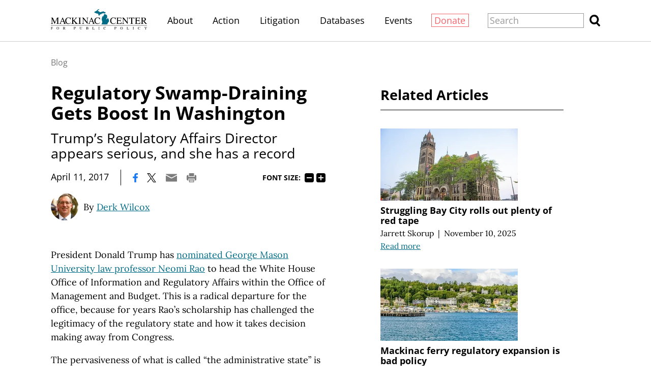

--- FILE ---
content_type: text/html;charset=utf-8
request_url: https://www.mackinac.org/regulatory-swamp-draining-gets-boost-in-washington
body_size: 22452
content:
<!DOCTYPE html>
<html lang="en">
<head>

	<meta charset="utf-8" />
	<meta name="viewport" content="width=device-width, initial-scale=1.0" />

	<title>Regulatory Swamp-Draining Gets Boost In Washington &#x2013; Mackinac Center</title>

	<!-- Generated on 12/30/2025 4:10:25 PM -->

		<link rel="alternate" type="application/rss+xml" href="/rss" />

	<meta property="og:title" content="Regulatory Swamp-Draining Gets Boost In Washington" />
	<meta property="og:site_name" content="Mackinac Center" />
	<meta property="og:locale" content="en_US" />


		<meta property="og:url" content="https://www.mackinac.org/regulatory-swamp-draining-gets-boost-in-washington" />


	<meta property="og:type" content="article" />
	<meta property="twitter:card" content="summary_large_image" />

		<meta property="og:image" content="https://www.mackinac.org/media/images/common/fallback.png" />

		<meta name="description" content="Trump&#x2019;s Regulatory Affairs Director appears serious, and she has a record" />
		<meta property="og:description" content="Trump&#x2019;s Regulatory Affairs Director appears serious, and she has a record" />

		<meta name="keywords" content="administrative state, regulation," />





		<script async src="https://www.googletagmanager.com/gtag/js?id=G-4Q607QFF7P"></script>


		<script>
			window.dataLayer = window.dataLayer || [];
			function gtag() { dataLayer.push(arguments); }
			gtag('js', new Date());

			gtag('config', 'G-4Q607QFF7P', {
				'canonical_host': 'www.mackinac.org'
			});
		</script>

	<script>
		var mcpp = { editUrl: 'https://edit.mackinac.org' };
	</script>

	
	<link rel="preload" href="/_fonts/lora/lora-normal-latin.woff2" as="font" type="font/woff2" crossorigin />
	<link rel="preload" href="/_fonts/open-sans/open-sans-normal-latin.woff2" as="font" type="font/woff2" crossorigin />
	<link rel="stylesheet" href="/include/css/style.css?v=2025-07-01T20:37:12" />
	




<!-- Meta Pixel Code -->
<script>
!function(f,b,e,v,n,t,s)
{if(f.fbq)return;n=f.fbq=function(){n.callMethod?
n.callMethod.apply(n,arguments):n.queue.push(arguments)};
if(!f._fbq)f._fbq=n;n.push=n;n.loaded=!0;n.version='2.0';
n.queue=[];t=b.createElement(e);t.async=!0;
t.src=v;s=b.getElementsByTagName(e)[0];
s.parentNode.insertBefore(t,s)}(window, document,'script',
'https://connect.facebook.net/en_US/fbevents.js');
fbq('init', '4520104484781333');
fbq('track', 'PageView');
</script>
<noscript><img height="1" width="1" style="display:none"
src="https://www.facebook.com/tr?id=4520104484781333&ev=PageView&noscript=1"
/></noscript>
<!-- End Meta Pixel Code -->
<!-- Twitter conversion tracking base code -->
<script>
!function(e,t,n,s,u,a){e.twq||(s=e.twq=function(){s.exe?s.exe.apply(s,arguments):s.queue.push(arguments);
},s.version='1.1',s.queue=[],u=t.createElement(n),u.async=!0,u.src='https://static.ads-twitter.com/uwt.js',
a=t.getElementsByTagName(n)[0],a.parentNode.insertBefore(u,a))}(window,document,'script');
twq('config','obgrh');
</script>
<!-- End Twitter conversion tracking base code --></head>
<body>
	

<div id="top"></div>

	<div class="site-header hidden-links">
		<div class="site-section">
			<h2><a href="/"><img src="/include/images/logo.svg" height="45" alt="Mackinac Center for Public Policy" /></a></h2>

			<input id="site-header-visible" type="checkbox" />
			<div class="nav">
				<span class="about"><a href="/about">About</a></span>
				<span class="d">|</span>
				<span class="action"><a href="https://www.mackinaccenteraction.org/">Action</a></span>
				<span class="d">|</span>
				<span class="publications"><a href="/publications">Publications</a></span>
				<span class="d">|</span>
				<span class="litigation"><a href="/litigation">Litigation</a></span>
				<span class="d">|</span>
				<span class="databases"><a href="/databases">Databases</a></span>
				<span class="d">|</span>
				<span class="events"><a href="/events">Events</a></span>
				<span class="d">|</span>
				<span class="donate"><a href="/donate?source=MCPP/header">Donate</a></span>
				<span class="d">|</span>
				<label class="close" for="site-header-visible"><img alt="Close" height="20" src="/include/images/close.svg" /></label>
			</div>
			<label class="background" for="site-header-visible"></label>

			<form class="search" action="/search" method="get">
				<p>
					<input name="q" size="20" placeholder="Search" />
					<button><img alt="Search" height="20" src="/include/images/search.svg" /></button>
				</p>
			</form>

			<label class="toggle" for="site-header-visible"><img alt="Menu" height="20" src="/include/images/hamburger.svg" /></label>
		</div>
	</div>


<link rel="stylesheet" href="/include/css/article.css?v=2025-08-27T18:03:57" />

<script async src="/include/functions/mcpp.article.js?v=2025-07-17T15:08:37"></script>


<div class="site-article root">
	<div class="site-section">
		<div class="page-article">


					<div class="breadcrumb trinity-skip-it">

						<div class="hidden-links">
							<a href="/blog">Blog</a>
						</div>
					</div>

				<input hidden type="radio" name="font-size" id="font-size-75" class="trinity-skip-it" />
				<input hidden type="radio" name="font-size" checked="checked" id="font-size-100" class="trinity-skip-it" />
				<input hidden type="radio" name="font-size" id="font-size-125" class="trinity-skip-it" />
				<input hidden type="radio" name="font-size" id="font-size-150" class="trinity-skip-it" />
				<script>
					function saveFontSize(size) {
						var date = new Date();
						date.setTime(+date + 315360000000);
						document.cookie = 'font-size=' + size + ';expires=' + date.toGMTString() + ';path=/';
					}

					(function () {
						var cookies = document.cookie.split(';');

						if (cookies.some(function (item) { return item.indexOf('font-size=75') >= 0 })) {
							document.getElementById("font-size-75").checked = true;
						} else if (cookies.some(function (item) { return item.indexOf('font-size=125') >= 0 })) {
							document.getElementById("font-size-125").checked = true;
						} else if (cookies.some(function (item) { return item.indexOf('font-size=150') >= 0 })) {
							document.getElementById("font-size-150").checked = true;
						}
					})();
				</script>


			<div class="title" data-edit-url="/articles/23538">

					<h1>Regulatory Swamp-Draining Gets Boost In Washington</h1>
					<h1 class="subtitle">Trump’s Regulatory Affairs Director appears serious, and she has a record</h1>

					<div class="tools">
								<span class="date">April 11, 2017</span>
							<span class="d">|</span>

						<a href="https://www.facebook.com/sharer.php?u=https%3A%2F%2Fwww.mackinac.org%2Fregulatory-swamp-draining-gets-boost-in-washington&amp;t=Regulatory%20Swamp-Draining%20Gets%20Boost%20In%20Washington" onclick="window.open(this.href,'share','resizable,height=500,width=720'); return false;"><img alt="Facebook" height="16" src="/include/images/social/facebook.svg?v=2" /></a>
						<a href="https://twitter.com/intent/tweet?text=Regulatory%20Swamp-Draining%20Gets%20Boost%20In%20Washington&amp;url=https%3A%2F%2Fwww.mackinac.org%2Fregulatory-swamp-draining-gets-boost-in-washington" onclick="window.open(this.href,'share','resizable,height=500,width=720'); return false;"><img alt="X" height="16" src="/include/images/social/twitter.svg?v=2" /></a>
						<a href="mailto:?subject=Mackinac%20Center%20-%20Regulatory%20Swamp-Draining%20Gets%20Boost%20In%20Washington&amp;body=Here%20is%20an%20article%20I%20found%20at%20https%3A%2F%2Fwww.mackinac.org%2F.%0D%0A%0D%0ARegulatory%20Swamp-Draining%20Gets%20Boost%20In%20Washington%0D%0Ahttps%3A%2F%2Fwww.mackinac.org%2Fregulatory-swamp-draining-gets-boost-in-washington"><img alt="Email" height="16" src="/include/images/tools/email.svg" /></a>
						<a href="javascript:window.print()"><img alt="Print" height="16" src="/include/images/tools/print.svg" /></a>

							<span class="font-size trinity-skip-it">
								<span>Font size:</span>
								<label onclick="saveFontSize('75')" for="font-size-75">75%</label>
								<label onclick="saveFontSize('100')" for="font-size-100">100%</label>
								<label onclick="saveFontSize('125')" for="font-size-125">125%</label>
								<label onclick="saveFontSize('150')" for="font-size-150">150%</label>
							</span>
					</div>

					<p class="byline colored-links">
						<nobr>
								<a class="thumbnail" href="/about/staff/646">
									<img src="/media/images/2018/sizes/48x48/Derk-square.jpg" sizes="(min-width: 1350px) 60px, (min-width: 1200px) 54px, 48px" srcset="/media/images/2018/sizes/120x120/Derk-square.jpg 120w, /media/images/2018/sizes/90x90/Derk-square.jpg 90w, /media/images/2018/sizes/60x60/Derk-square.jpg 60w, /media/images/2018/sizes/108x108/Derk-square.jpg 108w, /media/images/2018/sizes/81x81/Derk-square.jpg 81w, /media/images/2018/sizes/54x54/Derk-square.jpg 54w, /media/images/2018/sizes/96x96/Derk-square.jpg 96w, /media/images/2018/sizes/72x72/Derk-square.jpg 72w, /media/images/2018/sizes/48x48/Derk-square.jpg 48w" />
								</a>
							By <a href="/about/staff/646">Derk Wilcox</a>
						</nobr>
					</p>
			</div>

			<div class="content site-content colored-links">

						<p>
							<script>
								const trinityScript = document.createElement('script');
								trinityScript.setAttribute('fetchpriority', 'high');
								trinityScript.src = 'https://trinitymedia.ai/player/trinity/2900010071/' +
									'?pageURL=' + encodeURIComponent(window.location.href) +
									'&textSelector=' + encodeURIComponent(btoa('.page-article'));
								document.currentScript.parentNode.insertBefore(trinityScript, document.currentScript);
							</script>
						</p>
<p>President Donald Trump has <a target="" href="http:// https://www.washingtonpost.com/news/volokh-conspiracy/wp/2017/04/07/white-house-names-neomi-rao-as-next-regulatory-czar/?utm_term=.a37ee4fc8200">nominated George Mason University law professor Neomi Rao</a> to head the White House Office of Information and Regulatory Affairs within the Office of Management and Budget. This is a radical departure for the office, because for years Rao’s scholarship has challenged the legitimacy of the regulatory state and how it takes decision making away from Congress.</p>
<p>The pervasiveness of what is called “the administrative state” is a relatively new development in this country. The term refers to an entire bureaucratic apparatus that operates separately from elected officials, and over which the courts exercise very little oversight.</p>
<p>Rao’s appointment suggests that Trump intends a serious effort to break through the long-standing regulatory morass. She is the founding director of George Mason University’s Center for the <a target="" href="http:// https://administrativestate.gmu.edu/">Study of the Administrative State</a>, and represents a huge departure from previous Regulatory Affairs directors.</p>
<p>For example, President George W. Bush appointed a Harvard scholar named John Graham. Graham's specialty was applying cost-benefit analysis to somewhat constrain regulations. While that approach is useful, he never challenged the basic legitimacy or pervasiveness of the regulatory state.</p>
<p>The same stance was adopted by President Barack Obama’s appointee, Cass Sunstein, a legal polymath who had offered some reasonable critiques of the existing regulatory state. But Sunstein was nevertheless a full-fledged booster of what he calls “nudging” people and firms into regulatory-directed outcomes.</p>
<p>Rao starts from a very different position, and changes in another branch of government could deepen the challenge to “deep state.” Newly seated Supreme Court Justice Neil Gorsuch is said to be “Scalia without the deference to administrative agencies.” Justice Clarence Thomas has been a long-time critic of the administrative state, and has been joined by Justice Samuel Alito. Observers expect Trump to be able to appoint at least one or two more justices in this mold in his first term, and possibly more in a second term.</p>
<p>Nobel-prize winning economist Edmund Phelps has written extensively about the negative effects of overly developed regulatory power. Since the 1970s, when the alphabet soup of federal agencies sprang up and accumulated power, the general dynamism and innovation of the economy has slowed considerably. Phelps calls the entire apparatus of regulation, corporate protection&nbsp;and insider favoritism “corporatism’s managerial state.” He wrote:</p>
<blockquote>
    <p>In various ways, corporatism chokes off the dynamism that makes for engaging work, faster economic growth, and greater opportunity and inclusiveness. It maintains lethargic, wasteful, unproductive, and well-connected firms at the expense of dynamic newcomers and outsiders, and favors declared goals such as industrialization, economic development, and national greatness over individuals’ economic freedom and responsibility. Today, airlines, auto manufacturers, agricultural companies, media, investment banks, hedge funds, and much more has at some point been deemed too important to weather the free market on its own, receiving a helping hand from government in the name of the “public good.”&nbsp; (Ammous and Phelps (2012), quoted in Phelps’ “Mass Flourishing,” 2013 Princeton <nobr>University Press.</nobr>)</p>
</blockquote>
<p>So it matters that for the first time since the 1970s, the prospect exists for serious change in the regulatory state — starting with&nbsp;the unelected administrators who control it.</p>
					<hr />
					<p class="permission trinity-skip-it">
						<i>
							Permission to reprint this blog post in whole or in part is hereby granted, provided that the author (or authors) and the Mackinac Center for Public Policy are properly cited.
						</i>
					</p>
			</div>

				<div class="tools trinity-skip-it">
					<a href="https://www.facebook.com/sharer.php?u=https%3A%2F%2Fwww.mackinac.org%2Fregulatory-swamp-draining-gets-boost-in-washington&amp;t=Regulatory%20Swamp-Draining%20Gets%20Boost%20In%20Washington" onclick="window.open(this.href,'share','resizable,height=500,width=720'); return false;"><img alt="Facebook" height="16" src="/include/images/social/facebook.svg?v=2" /></a>
					<a href="https://twitter.com/intent/tweet?text=Regulatory%20Swamp-Draining%20Gets%20Boost%20In%20Washington&amp;url=https%3A%2F%2Fwww.mackinac.org%2Fregulatory-swamp-draining-gets-boost-in-washington" onclick="window.open(this.href,'share','resizable,height=500,width=720'); return false;"><img alt="X" height="16" src="/include/images/social/twitter.svg?v=2" /></a>
					<a href="mailto:?subject=Mackinac%20Center%20-%20Regulatory%20Swamp-Draining%20Gets%20Boost%20In%20Washington&amp;body=Here%20is%20an%20article%20I%20found%20at%20https%3A%2F%2Fwww.mackinac.org%2F.%0D%0A%0D%0ARegulatory%20Swamp-Draining%20Gets%20Boost%20In%20Washington%0D%0Ahttps%3A%2F%2Fwww.mackinac.org%2Fregulatory-swamp-draining-gets-boost-in-washington"><img alt="Email" height="16" src="/include/images/tools/email.svg" /></a>
					<a href="javascript:window.print()"><img alt="Print" height="16" src="/include/images/tools/print.svg" /></a>
				</div>
				<div class="signup trinity-skip-it">
					<h2>Stay Engaged</h2>
					<p>Get insightful commentary and the most reliable research on Michigan issues sent straight to your inbox.</p>
					<form action="/email-signup" method="post" data-signup-message="Success! You&#x2019;re signed up.">
		<input type="hidden" name="list" value="twam">
	<input type="hidden" name="source" value="Organic (www.mackinac.org/regulatory-swamp-draining-gets-boost-in-washington)">
	<p>
		<input type="text" name="email-address" placeholder="Enter email address" size="25">
		<button>Sign up</button>
	</p>
</form>
				</div>



		</div>

			<div class="page-aside">
						<div class="site-aside-section site-articles">
							<h2>Related Articles</h2>

	<div data-article-id="33856" class="article colored-links">
			<a class="image" href="/blog/2025/struggling-bay-city-rolls-out-plenty-of-red-tape">
					<img sizes="(max-width: 420px) 93.75vw, (min-width: 1350px) 300px, (min-width: 1200px) 270px, 240px" src="/media/images/stock/sizes/240x126/shutterstock-2347219795.jpg" srcset="/media/images/stock/sizes/1440x756/shutterstock-2347219795.jpg 1440w, /media/images/stock/sizes/1080x567/shutterstock-2347219795.jpg 1080w, /media/images/stock/sizes/750x394/shutterstock-2347219795.jpg 750w, /media/images/stock/sizes/720x378/shutterstock-2347219795.jpg 720w, /media/images/stock/sizes/600x315/shutterstock-2347219795.jpg 600w, /media/images/stock/sizes/450x236/shutterstock-2347219795.jpg 450w, /media/images/stock/sizes/300x158/shutterstock-2347219795.jpg 300w, /media/images/stock/sizes/540x283/shutterstock-2347219795.jpg 540w, /media/images/stock/sizes/405x213/shutterstock-2347219795.jpg 405w, /media/images/stock/sizes/270x142/shutterstock-2347219795.jpg 270w, /media/images/stock/sizes/480x252/shutterstock-2347219795.jpg 480w, /media/images/stock/sizes/360x189/shutterstock-2347219795.jpg 360w, /media/images/stock/sizes/240x126/shutterstock-2347219795.jpg 240w" />
			</a>
		<div data-edit-url="/articles/33856" class="title">
			<h3><a href="/blog/2025/struggling-bay-city-rolls-out-plenty-of-red-tape">Struggling Bay City rolls out plenty of red tape</a></h3>
					<p class="byline hidden-links">
<nobr><a href="/about/staff/581">Jarrett Skorup</a></nobr>								<span class="d">|</span>
								<nobr>November 10, 2025</nobr>
					</p>
				<p class="more"><a href="/blog/2025/struggling-bay-city-rolls-out-plenty-of-red-tape">Read more</a></p>
		</div>
	</div>
	<div data-article-id="33253" class="article colored-links">
			<a class="image" href="/blog/2025/mackinac-ferry-regulatory-expansion-is-bad-policy">
					<img sizes="(max-width: 420px) 93.75vw, (min-width: 1350px) 300px, (min-width: 1200px) 270px, 240px" src="/media/images/stock/sizes/240x126/shutterstock-2565733185.jpg" srcset="/media/images/stock/sizes/1440x756/shutterstock-2565733185.jpg 1440w, /media/images/stock/sizes/1080x567/shutterstock-2565733185.jpg 1080w, /media/images/stock/sizes/750x394/shutterstock-2565733185.jpg 750w, /media/images/stock/sizes/720x378/shutterstock-2565733185.jpg 720w, /media/images/stock/sizes/600x315/shutterstock-2565733185.jpg 600w, /media/images/stock/sizes/450x236/shutterstock-2565733185.jpg 450w, /media/images/stock/sizes/300x158/shutterstock-2565733185.jpg 300w, /media/images/stock/sizes/540x283/shutterstock-2565733185.jpg 540w, /media/images/stock/sizes/405x213/shutterstock-2565733185.jpg 405w, /media/images/stock/sizes/270x142/shutterstock-2565733185.jpg 270w, /media/images/stock/sizes/480x252/shutterstock-2565733185.jpg 480w, /media/images/stock/sizes/360x189/shutterstock-2565733185.jpg 360w, /media/images/stock/sizes/240x126/shutterstock-2565733185.jpg 240w" />
			</a>
		<div data-edit-url="/articles/33253" class="title">
			<h3><a href="/blog/2025/mackinac-ferry-regulatory-expansion-is-bad-policy">Mackinac ferry regulatory expansion is bad policy</a></h3>
					<p class="byline hidden-links">
<nobr><a href="/about/board-of-scholars/387">Dr. Ted Bolema</a></nobr>								<span class="d">|</span>
								<nobr>July 9, 2025</nobr>
					</p>
				<p class="more"><a href="/blog/2025/mackinac-ferry-regulatory-expansion-is-bad-policy">Read more</a></p>
		</div>
	</div>

						</div>

				<div class="about colored-links">
					<img alt="Mackinac Center Logo" src="/include/images/logo.svg" />
					<p>The Mackinac Center for Public Policy is a nonprofit research and educational institute that advances the principles of free markets and limited government. Through our research and education programs, we challenge government overreach and advocate for a free-market approach to public policy that frees people to realize their potential and dreams.</p>
						<p>Please consider <a href="/donate">contributing</a> to our work to advance a freer and more prosperous state.</p>
				</div>
			</div>
	</div>
</div>

<div class="site-footer hidden-links">
	<div class="site-section">
		<h2><a href="https://www.mackinac.org"><img src="/include/images/logo-dark.svg" width="300" alt="Mackinac Center for Public Policy" /></a></h2>

		<p class="nav">
			<a class="donate" href="/donate?source=MCPP/footer">Donate</a>
			<span class="d">|</span>
			<a href="/about">About</a>
			<span class="d">|</span>
			<a href="/blog">Blog</a>
			<span class="d">|</span>
			<a href="/pressroom">Pressroom</a>
			<span class="d br-3">|</span>
			<a href="/publications">Publications</a>
			<span class="d br-2">|</span>
			<a href="/careers">Careers</a>
			<span class="d">|</span>
			<a href="/sitemap">Site Map</a>
			<span class="d br-3">|</span>
			<a href="/email-signup">Email Signup</a>
			<span class="d">|</span>
			<a href="/about#contact">Contact</a>
		</p>

		<p class="social">
			<a href="https://www.facebook.com/MackinacCenter"><img alt="Facebook" height="30" src="/include/images/social/facebook-dark.svg" /></a>
			<a href="https://twitter.com/MackinacCenter"><img alt="X" height="30" src="/include/images/social/twitter-dark.svg?v=2" /></a>
			<a href="https://www.youtube.com/user/MackinacCenter"><img alt="YouTube" height="30" src="/include/images/social/youtube-dark.svg" /></a>
			<a href="https://www.instagram.com/mackinaccenter/"><img alt="Instagram" height="30" src="/include/images/social/instagram-dark.svg" /></a>
			<a href="https://open.spotify.com/show/2I80kygy2treBh6GfW1jag"><img alt="Overton Window Podcast" height="30" src="/include/images/social/spotify-dark.svg" /></a>
			<a href="https://www.tiktok.com/@mackinac_center"><img alt="TikTok" height="30" src="/_images/social/tiktok-dark.svg" /></a>
		</p>

		<p class="contact">
			<a class="phone" href="tel:1-989-631-0900"><nobr>(989) 631-0900</nobr></a>
			<span class="d">|</span>
			<span class="address"><nobr>140 W. Main Street</nobr> <nobr>Midland, MI 48640 P.O. Box 568</nobr></span>
			<span class="d">|</span>
			<a class="email" href="mailto:mcpp@mackinac.org">mcpp@mackinac.org</a>
			<span class="d">|</span>
			<span class="copyright"><nobr>© 2025</nobr> <nobr>Mackinac Center for Public Policy</nobr></span>
		</p>
	</div>
</div>

</body>
</html>


--- FILE ---
content_type: text/css;charset=utf-8
request_url: https://www.mackinac.org/include/css/article.css?v=2025-08-27T18:03:57
body_size: 17327
content:

.site-article {
	margin-bottom: 5em;
}

.page-article > * {
	float: left;
	clear: left;
	width: 30em;
}

.page-article > .content {
	word-wrap: break-word;
}

/* .page-aside */

.page-aside .about {
	font-family: 'Open Sans', 'Arial', 'Helvetica', sans-serif;
	font-size: 87.5%;
	border: 1px solid #006C85;
	padding: 1.5em 2.5em 1.5em;
	margin-top: 2em;
}

.page-aside .about img {
	display: block;
	width: 20em;
	height: 4.76190476em;
}

.page-aside .about p {
	margin: 1em 0;
}

.page-aside .site-articles,
.page-aside .podcast-info {
	margin-bottom: 4em;
}

.page-aside .site-articles h2 {
	margin-top: 0;
}

.page-aside .podcast-info p {
	padding: 0.75em 0;
	text-align: center;
}

.page-aside .podcast-info .links img {
	height: 2.5em;
	margin: 0 1em;
}

.page-aside .podcast-info .learn a {
	display: block;
	background: #EDF3F4;
	color: #63A2A7;
	padding: .5em 0;
	border-radius: .5em;
	font-family: 'Open Sans', 'Arial', 'Helvetica', sans-serif;
}

/**/

.page-aside,
.child .page-article .table-of-contents,
.child .page-article .publication-title {
	float: none;
	clear: none;
	width: 20em;
	margin-top: 2em;
	margin-left: 36em;
}

.child .page-article .publication-title {
	margin-top: 1.5em;
}

.child .page-article .publication-title h2 {
	font-size: 175%;
}

.child .page-article .publication-title + .table-of-contents {
	margin-top: 1em;
}


@media (max-width: 961px) {
	.page-aside,
	.child .page-article .table-of-contents,
	.child .page-article .publication-title {
		margin-left: 0;
		width: auto;
		max-width: 30em;
	}

	.page-aside .about {
		border: none;
		padding: 0;
	}

	.page-article > *,
	.child .page-article .table-of-contents,
	.child .page-article .publication-title {
		float: none;
		width: auto;
		max-width: 30em;
	}
}

/* .comments */

.page-article .comments {
	margin-top: 1em;
}

@media print {
	.page-article .comments {
		display: none;
	}
}

/* .signup */

.page-article .signup {
	color: #FFF;
	background: no-repeat 90% 95%/auto 125% url(/include/images/signup-background.svg) #006C85;
	padding: 1em 0;
	margin: 1.5em 0 .5em;
}

.page-article .signup h2 {
	font-size: 150%;
	margin: .5em 1.3333333333em;
}

.page-article .signup p {
	margin: 1em 2em;
}

.page-article .signup form p {
	display: flex;
}

.page-article .signup input,
.page-article .signup button {
	border: none;
}

.page-article .signup input {
	font-family: 'Open Sans', 'Arial', 'Helvetica', sans-serif;
	flex-shrink: 1;
	min-width: 0;
}

.page-article .signup button {
	background: #000;
	color: #FFF;
	border: none;
	width: 6em;
	flex: none;
}

@media print {
	.page-article .signup {
		display: none;
	}
}

/* .breadcrumb */

.page-article .breadcrumb {
	float: none;
	overflow: hidden;
	margin: 1.5em 0;
	color: #777;
}

.page-article .breadcrumb .d,
.page-article .breadcrumb a {
	font-family: 'Open Sans', 'Arial', 'Helvetica', sans-serif;
	font-size: 87.5%;
}

.page-article .breadcrumb .d {
	margin: 0 .25em;
}

.page-article .breadcrumb span.issue {
	float: right;
}

.page-article .breadcrumb span.issue a {
	font-family: inherit;
}

@media print {
	.page-article .breadcrumb {
		display: none;
	}
}

/* .tools */

.page-article .tools {
	font-family: 'Open Sans', 'Arial', 'Helvetica', sans-serif;
	margin: 1em 0 0;
	text-align: center;
}

.page-article .tools .d {
	display: inline-block;
	width: 0;
	height: 1.75em;
	margin: -.875em 1em;
	margin-right: .25em;
	overflow: hidden;
	border-left: 1px solid #000;
	vertical-align: middle;
}

.page-article .tools img {
	height: 1em;
	margin: -.5em .5em;
	vertical-align: middle;
}

@media print {
	.page-article .tools *,
	.page-article .tools .d {
		display: none;
	}

	.page-article .tools .date {
		display: inline;
	}
}

/* .title */

.page-article .title {
	margin: 0 0 2em;
}

.root .page-article .title {
	margin-top: 3em;
}

.page-article .banner ~ .title {
	margin-top: 2em;
}

.page-article .breadcrumb ~ .title {
	margin-top: 0;
}

.page-article .title .byline {
	margin: 1em 0 0;
}

.page-article .title .byline .thumbnail {
	text-decoration: none;
}

.page-article .title .byline img {
	vertical-align: middle;
	vertical-align: -1.125em;
	border-radius: 50%;
	margin-right: .25em;
	display: inline-block;
}

.page-article .title .tools {
	text-align: left;
}

.page-article .title .tools img {
	margin-left: .75em;
	margin-right: 0;
}

.page-article .title .tools a:first-child img {
	margin-left: 0;
}

.page-article .title h1 {
	font-size: 200%;
}

.page-article .title h1.subtitle {
	font-size: 150%;
	font-weight: normal;
}

.page-article .title h1 + h1 {
	margin-top: .5em;
}

@media (max-width: 420px) {
	.page-article .title {
		margin: 0 0 1em;
	}

	.root .page-article .title {
		margin-top: 2em;
	}

	.page-article .banner ~ .title {
		margin-top: 1em;
	}

	.page-article .title h1 {
		font-size: 150%;
	}

	.page-article .title h1.subtitle {
		font-size: 120%;
	}
}

/* .isxn */

.page-article .isxn {
	margin-top: 3em;
}

.site-article .isxn > * {
	font-size: 87.5%;
	color: #777;
}

/* .with-banner */

.with-banner .page-article .banner,
.with-banner .page-article .breadcrumb {
	width: 40em;
	max-width: none;
}

.with-banner .page-article .breadcrumb {
	position: absolute;
	top: 0;
	left: 0;
}

.with-banner .page-article .banner {
	float: none;
	padding-top: 4.5em;
	margin-bottom: 2em;
}

.with-cover .page-article .banner {
	margin-bottom: 1.25em;
}

.with-banner .page-article .breadcrumb ~ .banner {
	margin-top: 0;
}

.page-article .banner .image,
.page-article .banner .video {
	position: relative;
	width: 100%;
	height: 0;
	padding-top: 52.5%;
}

.page-article .banner .video {
	background: #333;
	color: #FFF;
}

.with-banner-16_9 .page-article .banner .image,
.with-banner-16_9 .page-article .banner .video {
	padding-top: 56.25%;
}

.page-article .banner .caption {
	font-family: 'Open Sans', 'Arial', 'Helvetica', sans-serif;
	font-size: 88%;
	color: #777;
	margin: .5em 0 2em;
}

.page-article .banner .image img,
.page-article .banner .video * {
	position: absolute !important;
	top: 0 !important;
	width: 100% !important;
	height: 100% !important;
	padding: 0 !important;
	margin: 0 !important;
	border: none !important;
}

@media (max-width: 961px) {
	.with-banner .page-article .banner,
	.with-banner .page-article .breadcrumb {
		width: 30em;
	}
}

@media screen and (max-width: 800px) {
	.with-banner {
		position: relative;
		padding-top: 52.5%;
	}

	.with-banner-16_9 {
		padding-top: 56.25%;
	}

	.with-banner .site-section {
		position: static;
	}

	.with-banner .page-article .breadcrumb {
		position: relative;
		width: auto;
		margin: 1em 0;
	}

	.with-banner .page-article .banner {
		width: 100%;
		padding: 0;
	}

	.with-banner .page-article .banner .image,
	.with-banner .page-article .banner .video {
		position: absolute;
		top: 0;
		left: 0;
	}
}

@media print {
	.with-banner .page-article .banner {
		float: right;
		padding: .25em 0 1em 1.5em;
		max-width: 33.3333%
	}

	.with-banner .page-article .title {
		margin-top: 1.5em;
	}
}

/* .audio */

.page-article .audio audio {
	display: block;
	width: 100%;
}

/* .formats */

.site-article .publication .formats {
	display: flex;
	justify-content: space-between;
	flex-wrap: wrap;
	margin: -.25em;
	margin-top: .75em;
}

.page-article > .publication .formats.single {
	justify-content: center;
}

.site-article .publication .formats > * {
	background: no-repeat top 50% left 1.5em #006C85;
	background-size: auto 1em;
	color: white;
	font: inherit;
	font-family: 'Open Sans', 'Arial', 'Helvetica', sans-serif;
	line-height: 2.5;
	height: 2.5em;
	border-radius: .5em;
	text-decoration: none;
	padding: 0 1.5em;
	margin: .25em;
	border: none;
	cursor: pointer;
}

.site-article .publication .formats .download {
	background-color: #D94137;
	padding-left: 2.875em;
	background-image: url(/include/images/document-dark.svg);
}

.site-article .publication .formats .download.pdf {
	background-image: url(/include/images/pdf-dark.svg);
}

.site-article .publication .formats .order {
	padding-left: 3em;
	background-image: url(/include/images/order-dark.svg);
}

/* .table-of-contents */

.page-article .table-of-contents {
	position: relative;
	margin: 2em 0 0;
}

.page-article .table-of-contents h2 {
	font-size: 150%;
	padding-bottom: .25em;
	border-bottom: 1px solid #000;
}

.page-article .table-of-contents ul {
	list-style: none;
	padding-left: 1.25em;
	line-height: 1.125;
}

.page-article .table-of-contents li {
	margin: 1em 0;
}

.page-article .table-of-contents li.selected > a {
	display: block;
	background: #E6F0F3;
	position: relative;
	padding: .75em 1.25em;
	margin: -.75em 0 -.75em -1.25em;
}

.single-page.with-cover .page-article .table-of-contents ul ul {
	display: none;
}

.single-page.with-cover .page-article .table-of-contents li.selected > ul,
.single-page.with-cover .page-article .table-of-contents ul.selected {
	display: block;
}

.single-page.with-cover .page-article .table-of-contents ul {
	font-family: 'Open Sans', 'Arial', 'Helvetica', sans-serif;
	padding: 0 .5em;
}

.single-page.with-cover .page-article .table-of-contents ul ul {
	padding-left: 1em;
	padding-right: 0;
}

.single-page.with-cover .page-article .table-of-contents li.selected > a {
	padding: .5em;
	margin: -.5em;
}

/* .child-nav */

.page-article ul.child-nav {
	list-style: none;
	padding: 0;
	margin: 0;
	font-size: 150%;
	font-family: 'Open Sans', 'Arial', 'Helvetica', sans-serif;
	line-height: 1.125;
	font-weight: bold;
}

.page-article ul.child-nav li + li {
	margin-top: .75em;
}

/* .with-cover */

.with-cover .page-article {
	width: 53em;
}

.with-cover .page-article > * {
	float: right;
	clear: right;
	width: 30em;
}

.with-cover .page-article .publication {
	width: 20em;
	margin-top: 3em;
}

.with-cover .page-article > .publication,
.with-cover.child .page-article > .table-of-contents {
	float: none;
	clear: none;
	margin-left: 0;
}

.with-cover.root .page-article .publication {
	float: left;
}

.with-cover .page-article .cover img {
	display: block;
	width: 100%;
	box-shadow: rgba(0, 0, 0, .125) 0 0 .25em;
}

.with-cover .page-article .breadcrumb ~ .publication {
	margin-top: 0;
}

.with-cover .page-article .breadcrumb {
	float: none;
	width: auto;
}

.with-cover .page-aside {
	margin-top: 6em;
	margin-left: 0;
}

.with-cover .page-aside,
.with-cover .page-article:after {
	clear: left;
	float: none;
	width: 20em;
}

.with-cover .page-article:after {
	content: '';
	display: block;
	padding-bottom: 1px;
	margin-bottom: -1px;
}

.with-cover .page-article .isxn {
	margin: 0;
	padding-top: .5em;
	display: flex;
	justify-content: space-between;
	flex-wrap: wrap;
}

.with-cover.child .page-article .table-of-contents {
	clear: left;
	width: 20em;
	box-sizing: border-box;
}

.single-page.with-cover .page-article .table-of-contents {
	float: left;
	clear: left;
	width: 20em;
	max-height: 100vh;
	margin: 0;
	position: sticky;
	top: 0;
	display: flex;
	flex-direction: column;
}

.single-page.with-cover .page-article .table-of-contents ~ * {
	float: none;
	margin-left: auto;
	padding-top: 1.5em;
}

.single-page.with-cover .page-article .table-of-contents h2 {
	margin-top: .75em;
	flex: 0 0 auto;
}

.single-page.with-cover .page-article .table-of-contents h2 + div {
	flex: 1 1 auto;
	overflow-y: auto;
}

.single-page.with-cover .page-article .table-of-contents ul {
	margin: 1em 0 1.5em;
}

.single-page.with-cover .page-article .table-of-contents ul ul {
	margin: 1em 0;
}

.single-page.with-cover .page-article h3 {
	font-size: 120%;
	margin: 1.2em 0 0.83333333333em;
	font-style: italic;
}

.single-page.with-cover .page-article h4 {
	font-size: 120%;
	margin: 1em 0 0.83333333333em;
	font-weight: normal;
}

.single-page.with-cover .page-article h5 {
	font-size: 100%;
	margin: 1em 0;
	font-family: inherit;
}

@media (max-width: 1080px) {
	.with-cover .page-article {
		max-width: calc(51.5em + (100% - 51.5em) / 2);
	}

	.with-cover.child .page-article .table-of-contents,
	.single-page.with-cover .page-article .table-of-contents,
	.with-cover .page-article .publication {
		max-width: calc(100% - 31.5em);
	}

	.with-cover .page-aside {
		display: none;
	}

	.single-page.with-cover .page-article .table-of-contents h2 ~ * {
		font-size: 90%;
	}
}

@media (max-width: 900px) {
	.with-cover .page-article {
		width: calc(51.5em + (100% - 51.5em) / 2);
		max-width: 100%;
	}
}

@media (max-width: 850px) {
	.with-cover .page-article .isxn > * {
		flex-basis: 100%;
	}

	.with-cover.child .page-article .table-of-contents ul {
		font-size: 87.5%;
		padding-left: 0;
	}

	.with-cover.child .page-article .table-of-contents ul ul {
		font-size: 100%;
		padding-left: 1.25em;
	}

	.with-cover.child .page-article .table-of-contents {
		padding-top: 2.5em;
	}
}

@media (max-width: 750px) {
	.with-cover .page-article > *,
	.with-cover.child .page-article .table-of-contents,
	.single-page.with-cover .page-article .table-of-contents,
	.single-page.with-cover .page-article .table-of-contents ~ *,
	.with-cover.child .page-article .publication,
	.with-cover.root .page-article .publication {
		float: none;
		clear: none;
		width: auto;
		max-width: 30em;
		margin-left: 0;
	}

	.with-cover.child .page-article .publication,
	.with-cover.root .page-article .publication,
	.with-cover.child .page-article .table-of-contents {
		max-width: 20em;
	}

	.with-cover.root .page-article .publication {
		margin-bottom: 1.25em;
	}

	.with-cover.child .page-article .title,
	.with-cover.child .page-article .publication {
		margin-top: 1.25em;
	}

	.single-page.with-cover .page-article .table-of-contents {
		position: fixed;
		top: auto;
		bottom: 0;
		box-sizing: border-box;
		max-height: calc(100vh - 3em);
		max-width: calc(100vw - 1.25em);
		transform: translateY(100%);
		transition: transform ease .25s;
		justify-content: flex-start;
		z-index: 999;
	}
	
	.single-page.with-cover .page-article .table-of-contents h2,
	.single-page.with-cover .page-article .table-of-contents h2 ~ * {
		background: white;
		border: 1px solid #CCC;
		border-bottom: none;
	}
	
	.single-page.with-cover .page-article .table-of-contents h2 {
		margin: 0;
		font-size: 100%;
		line-height: 1;
		padding: .5em;
		cursor: pointer;
		position: absolute;
		bottom: calc(100% - 1px);
	}

	.single-page.with-cover .page-article .table-of-contents ul {
		padding: 0 1em;
	}

	.single-page.with-cover .page-article .table-of-contents h2:after {
		content: ' ▲';
	}

	.single-page.with-cover .page-article .table-of-contents:focus h2:after,
	.single-page.with-cover .page-article .table-of-contents:focus-within h2:after {
		content: ' ▼';
	}

	.single-page.with-cover .page-article .table-of-contents:focus,
	.single-page.with-cover .page-article .table-of-contents:focus-within {
		transform: none;
	}

	.single-page.with-cover .page-article .table-of-contents:focus,
	.single-page.with-cover .page-article .table-of-contents:focus-within,
	.single-page.with-cover .page-article .table-of-contents:focus h2,
	.single-page.with-cover .page-article .table-of-contents:focus-within h2 {
		pointer-events: none;
	}

	.single-page.with-cover .page-article .table-of-contents:focus h2 ~ *,
	.single-page.with-cover .page-article .table-of-contents:focus-within h2 ~ * {
		pointer-events: initial;
	}
}

@media print {
	.page-aside {
		display: none;
	}
}

/* #font-size */

#font-size-75:checked ~ .content > * {
	font-size: 75%;
}

#font-size-125:checked ~ .content > * {
	font-size: 125%;
}

#font-size-150:checked ~ .content > * {
	font-size: 150%;
}

.tools .font-size {
	float: right;
	-webkit-touch-callout: none;
	-webkit-user-select: none;
	-khtml-user-select: none;
	-moz-user-select: none;
	-ms-user-select: none;
	user-select: none;
}

.tools .font-size > * {
	vertical-align: middle;
}

.tools .font-size > span {
	text-transform: uppercase;
	font-size: 75%;
	font-weight: bold;
	margin-right: .25em;
}

.tools .font-size label {
	display: none;
	width: 1em;
	height: 1em;
	overflow: hidden;
	text-indent: -9999%;
	cursor: pointer;
	background: no-repeat center/contain url(/include/images/tools/font-larger.svg);
}

#font-size-75:checked ~ .title [for="font-size-75"],
#font-size-100:checked ~ .title [for="font-size-75"],
#font-size-125:checked ~ .title [for="font-size-100"],
#font-size-150:checked ~ .title [for="font-size-125"] {
	display: inline-block;
	background-image: url(/include/images/tools/font-smaller.svg);
}

#font-size-75:checked ~ .title [for="font-size-100"],
#font-size-100:checked ~ .title [for="font-size-125"],
#font-size-125:checked ~ .title [for="font-size-150"],
#font-size-150:checked ~ .title [for="font-size-150"] {
	display: inline-block;
}

#font-size-75:checked ~ .title [for="font-size-75"],
#font-size-150:checked ~ .title [for="font-size-150"] {
	opacity: .5;
	cursor: auto;
}


--- FILE ---
content_type: image/svg+xml
request_url: https://www.mackinac.org/include/images/signup-background.svg
body_size: 5893
content:
<svg xmlns="http://www.w3.org/2000/svg" width="116" height="120" viewBox="0 0 116 120">
	<path fill="#0f758d" d="M37.06 0c-1.3-.05-2.63.4-3.89.55-.84.23-1.4 1.27-2.24 1.6-.74.31-1.72.32-2.33.83-.75.85-1.92 1.3-2.47 2.34-.22.42-.58.52-.71 1.04 0 .22-.16.45-.26.55-.42.1-1.17-.23-1.4.1-1.48 1.26-2.88 2.78-3.53 4.7-.39 1.13-2.14.64-3.3.84-.1.1-.43.1-.43.32l-.29-.03c-.42.42-1.07.52-1.26.97-.23.33 0 .75-.33.98-.42.22-.97.1-1.26.51-.23.33-.23.65-.33.98 0 .22-.22.22-.32.22-.75.23-1.59 0-2.34.1-.32.1-.51.42-.74.42-.65.23-1.4.1-2.04.33-.42.22-.42.65-.52 1.07-.1.52-.42 1.17-.97 1.3-1.72.32-3.21.84-4.7 1.49-.33.22-.65.1-.98.22-.23.1-.42.33-.42.52 0 .52.52.84.65 1.3 0 .23-.1.52 0 .74.23.1.65.23.65.43.32.74 0 1.71.52 2.23.64 1.07 1.81 1.3 2.88 1.6.75.32 1.07 1.48 1.82 1.71 1.59.33 3.08.23 4.7.42-.1.42.23.75.42.84.42.52 1.17.33 1.82.43a20.9 20.9 0 015.02 1.9c.52.33.65.98 1.17 1.27.84.43 1.59.85 2.56.75.65-.1.97-.84 1.5-1.07.51-.1 1.16.1 1.71 0 .42-.1.65-.42 1.07-.32.62.16 1.26.1 1.91.1 0 .22-.1.41 0 .64.85 1.17 1.4 2.24 2.05 3.54.22.51 1.07.64 1.39 1.07.32.42 0 1.39.23 2.13.22.85.97 1.72 1.91 1.6v.64c0 .42 0 .85-.1 1.3-.22.32-.52.52-.42.97.75 2.66 2.04 4.38 4.7 6.2.2.12.65.32.85 0 .32-.85.74-1.5 1.07-2.34.32-.65-.33-1.17.1-1.72.41-.74 1.48-.65 1.9-1.49l.98-2.24c.52-.97 1.72-1.4 2.14-2.46.16-.45-.23-1.3.1-1.5.64-.51 1.81-.74 2.66-.22 0 0 .1.32.1.52.41.55 1.22.13 1.29-.1.42-1.49 1.88-1.46 3.01-2.2.72-.46.88-1.07 1.6-1.4 0 .23 0 .81-.1.91-.75.75-4.03 2.7-3.7 3.63 0 .1.26.81.48.71.85-.32 2.44-1.84 3.08-2.36.23-.23 1.43-.3 1.43-.4.42-.83.78-1.22.88-2.2.03-.22.2-.22.52-.55.32-.32.51-.84.84-1.07.52-.32.84-.84 1.3-1.07.42-.22.84 0 1.3-.1.1-.1.41-.32.51-.32 1.07-.22 2.24.1 3.31-.22.32-.13.84-.46 1.23-.46.49-.03.84.23 1.33.03.65-.22 0-1.4.65-1.81.52-.42 1.4-.1 2.04-.23 1.3-.32 2.56 0 3.96 0 0 0 .1-.1.22-.1.1.1.33.23.33.43.52 0 1.07-.1 1.5.1 1.29.84 1.61 1.55 3.1 2.2.1 0 .52 1 .62 1.23.23.42.97.32 1.17.1.52-.23.22-1.07.42-1.5.32-.51.65-1.16 1.3-1.49.74-.32 1.84.3 2.59.1.71-.16 1.1-.71 1.81-.71.43 0 .91.32 1.33.32.62 0 1.14-.32 1.72-.42.23.52 1.07.32 1.5.23.51-.1.41-.84.32-1.27-.23-.52-.97-.32-1.17-.74-.32-.33-.42-.98-.84-1.27-.85-.42-2.14-.32-2.34-1.3-.32-1.58-.1-3.2-.1-4.8-.84-.22-1.48-.64-2.23-.97-1.26-.52-2.79-.1-4.15.23-1.4.32-2.79.75-4.15.32-.33-.1-1.07-.51-.97-1.16.1-.65.22-1.4-.1-1.82-.65-.84 0-1.91-.65-2.46-.32-.33-1.17-.23-1.82 0-.52.1-.84.74-1.4.74-.64.1-1.16.1-1.7.33-.75.32-1.4.97-2.05 1.17-1.07.32-2.24-.1-3.3.22-1.08.42-1.92 1.17-3 1.6-.93.38-1.9-.75-2.97-.66-.1.1-.23.33-.33.33-.32.22-.84.1-1.17.32-.32.1-.51.52-.84.75-.32.1-.74-.1-1.07 0-1.07.42-1.59 1.58-2.66 2.04-.52.23-1.07.32-1.59.23-.1-.1-.22-.1-.32-.23-.65-.1-1.3.1-1.91-.1-.33-.1-.65-.52-.98-.65-1.26-.22-2.46.43-3.63-.1-.1 0-.23-.1-.32-.22l-.49-.3c-.1-.51-.65-.84-1.16-.84-.1 0-.33-.22-.33-.32 0-.65-.23-1.3-.75-1.4-.84-.22-1.71-.1-2.33-.84 0-.1-.42-.1-.65-.22a3 3 0 01-.1-.98s.23-.1.1-.22c-.52-.52-.97-1.17-1.49-1.4-.42-.22-1.07 0-1.5-.22-.22-.1-.41-.52-.64-.65a4.59 4.59 0 00-2.56-.23c-1.2.23.39-.55.29-.88-.23-.42-1.26-.06-1.59.17-.32.22-.42.61-.84.84-1.07.32-1.91 1.4-2.79.97-.65-.32-.36-1.68-.23-2.43.1-.1.72-1.94.94-1.82 0 .04.3.07.26.5a7 7 0 00-.61 2.58c.52-.1.97.14 1.2-.61.1-.42.1-1.3.32-1.72.23-.65 1.07-.84 1.5-1.5.32-.51.41-1.38.97-1.8a9.96 9.96 0 002.46-3.87c.1-.32.52-.64.84-.84.42-.23.85-.1 1.07-.65.23-.52.55-1.36.97-1.46 1.4-.32 2.21.3 3.5-.13.53-.22.62-.97.46-1.65-.39-.39-1-.32-1.65-.55a4.13 4.13 0 00-1.3-.26zm44.36 38.65c-1.24 0-2.34.1-3.54.23-.1.1-.32.22-.42.42-.33 1.07.1 2.14-.75 2.98-.51.42-.52 1.17-.22 1.82.22.42.22.84.22 1.39h.23c0 .23.1.42 0 .52-.1.1-.42-.1-.65 0-.52.42-.84.84-1.49 1.17-.52.22-.74 1.07-.97 1.72-.1.22-.52.32-.52.64-.1.65-.23 1.17 0 1.72.29.72-.65 1.17-.33 1.82 0 .1.52.32.43.65h-.23c-1.07 0-.2 3.73-1 4.21-.62.39-.62-.65-.88-.16-.42.78-.88.97-.94.87-.32-.51 1.1-3.92.78-4.66-.33-.75-.33-1.66-.52-2.53 0 0-.42-.1-.65 0-.32.22-.32.65-.52.74-.32.23-.65.23-.97.42-.33.33.1 1.07-.23 1.27-.84.65-1.59 1.17-2.14 1.91-.74 1.07-2.23 1.92-2.23 3.3 0 .53-.75.98-.85 1.6 0 .22-.65.1-.84.42-.1.42.1.97-.1 1.4-.1.22-.42.42-.42.64 0 1.82-.75 3.63-.52 5.45l-.1-.1v.65c-.32.65-.74 1.17-.97 1.72-.1.42.1 1.07-.1 1.49-.42.97-1.71 1.72-1.3 2.89.1.22.56.32.66.64.06.23-.1.42 0 .52.74 1.07.42 2.24.32 3.4 0 .43-.84.43-.84.85 0 3.53.51 7.36 3.3 10.15.52.52.23 1.5.23 2.24l-.1-.1c.33.97.23 1.91.43 2.88 0 .23.42.43.42.65.22 2.34.1 4.8.1 7.14 0 .74.09 1.49-.1 2.14-.1.32-.42.64-.42.84-.43 1.07-.33 2.46-1.4 3.2-.42.24-.65.53-.84.98-.23.75-.23 1.5-.52 2.24-.42.75-.84 1.4-1.17 2.14-.39.87-.84 1.81-1.07 2.79-.23.74-.61.58-.48 1.42h25v.62l21.07-.06c.23-.23-.23-.72.1-.72 0-1.26.52-2.46.65-3.73 0-.1.22-.32.32-.42.32-.84-.1-1.72.23-2.56.1-.52.74-.84.84-1.49.1-.52-.23-1.07.1-1.4.22-.42.84-.51 1.07-.84.42-.52.97-.65 1.49-.97.65-.39 1.16-1.07 1.16-1.82.1 0 .23-.22.43-.1.22-1.06 0-2.13.32-3.2 0-.33.52-.43.75-.75.32-.42-.1-.97.32-1.4.33-.32.9-1.13 1.36-1.23l-.06 1c.52-.09.74 0 .74.53.43-.1.85.22 1.17-.1.52-.52.32-1.3.65-1.91.32-.65 0-1.27.1-1.92.1-.55 0-1.07.22-1.58.23-.52.1-1.17.23-1.72.1-.1.23-.33.33-.42.22-.98.1-1.92-.33-2.89-.13-.32-.1-.52-.1-.84-.22-.98-.65-1.72-.74-2.66 0-.33-.33-.75-.42-1.17-.1-.84.32-1.91-.1-2.56-.42-.65-1.17-1.17-1.27-1.91-.22-1.17-.1-2.34-.52-3.31-.1-.23-.22-.65-.51-.75-1.07-.35-1.07-2.04-1.5-3.2-.32-.65-1.16-1.17-1.9-1.5a3.5 3.5 0 00-2.57 0c-.84.42-1.81.42-2.56.75-.75.32-1.3 1.17-1.82 2.04-.32.52 0 1.17-.32 1.59-.23.42 0 1.07-.33 1.4-1.3.74-2.23 1.71-3.53 2.13-.65.23-1.3.23-1.91 0-.23 0-.1-.42-.23-.64-.97-1.17-.75-2.47-.52-3.73 0-.43.42-.85.85-1.17l.74-.32c.65-.65 1.3-1.17 2.04-1.82.1-.23.23-.42.23-.65 0-.32.1-.97.52-1.26h.32c.23-.75.1-1.6.42-2.34.23-.42.75-.65 1.07-1.07.52-.84.65-1.72.75-2.66.65-2.65.52-5.22-.52-7.68-.23-.33-.23-.75-.23-1.17-.1-.32-.51-.32-.64-.65-.1-.97 0-1.81 0-2.78 0-.98.1-1.92-.23-2.8-.32-.84-1.59-.97-1.91-1.8a2.34 2.34 0 00-1.27-1.18c-.23-.1-.22-.52-.32-.74-.1-.1-.42 0-.52-.23-.1-.23-.32-.32-.52-.42-.52-.23-1.17.1-1.59-.23-.97-.52-1.72-1.49-2.56-2.24-.52-.45-1.4-.22-2.04-.42-.42-.1-.75-.64-1.07-.74-.23-.1-.42-.33-.65-.33-.33-.1-.42-.65-.65-.84-.65-.32-1.4.1-2.04-.23-.65-.32-1.3-.74-2.14-.84-.23-.1-.33-.32-.52-.42-.39-.13-.58-.26-.71-.26z"/>
</svg>

--- FILE ---
content_type: image/svg+xml
request_url: https://www.mackinac.org/include/images/social/facebook-dark.svg
body_size: -76
content:
<svg xmlns="http://www.w3.org/2000/svg" width="13" height="24" viewBox="0 0 13 24">
	<path fill="#fff" d="M9.48 0C6.23 0 4 1.97 4 5.64v3.14H.31v4.27H4V24h4.41V13.05h3.67l.55-4.27H8.41v-2.7c0-1.24.33-2.09 2.1-2.09h2.27V.15C12.38.11 11.04 0 9.48 0z"/>
</svg>

--- FILE ---
content_type: text/javascript
request_url: https://www.mackinac.org/include/functions/mcpp.article.js?v=2025-07-17T15:08:37
body_size: 12043
content:


var mcpp;

if (!mcpp) {
	mcpp = {};
}

var mcppRecaptchaOnload = function () {
	mcpp.loadCaptcha = function (callback) {
		callback()
	}
	for (var i = 0; i < mcpp.captchaCallbacks.length; ++i) {
		mcpp.captchaCallbacks[i]()
	}
	delete mcpp.captchaCallbacks
}

if (document.querySelectorAll) {

	mcpp.loadCaptcha = function (callback) {
		var s = document.createElement('script')
		s.setAttribute('src', 'https://www.google.com/recaptcha/api.js?onload=mcppRecaptchaOnload&render=explicit')
		s.setAttribute('async', true)
		s.setAttribute('defer', true)
		document.body.appendChild(s)

		mcpp.captchaCallbacks = [callback]
		mcpp.loadCaptcha = function (callback) {
			mcpp.captchaCallbacks.add(callback)
		}
	}


	mcpp.initEnlarging = function (elements) {
		var container = document.createElement('div');
		container.style.cssText = 'user-select: none; text-align: center; color: white; position: fixed; z-index: 999999; width: 100%; height: 100%; height: 100vh; top: 0; left: 0; background: rgba(0,0,0,.75); display: none; flex-direction: column; align-items: center; justify-content: center';
		container.addEventListener('click', function (e) {
			e.preventDefault();
			img.src = '';
			iframe.src = '';
			container.style.display = 'none';
		});
		document.body.appendChild(container);

		var imgCell = document.createElement('div');
		imgCell.style.cssText = "display: flex; flex-direction: column; align-items: center; justify-content: flex-end; width: 100%; min-height: 1px; flex-shrink: 1; overflow: hidden;";
		container.appendChild(imgCell);

		var img = document.createElement('img');
		img.style.cssText = "max-width: 100%; max-height: 100%; min-height: 1px; min-width: 1px; display: block;";
		imgCell.appendChild(img);

		var iframe = document.createElement('iframe');
		iframe.allow = 'autoplay';
		iframe.allowFullscreen = true;
		iframe.style.cssText = "border: none; max-width: 100%; max-height: 100%; min-height: 1px; min-width: 1px; display: block;";
		imgCell.appendChild(iframe);

		var caption = document.createElement('div');
		caption.style.cssText = "text-align: left; font-family: 'Open Sans', 'Arial', 'Helvetica', sans-serif; max-width: 30em; width: calc(100% - 1em); flex-shrink: 10; min-height: 4em; padding: .5em; overflow-x: hidden; overflow-y: auto; background: no-repeat center url() rgba(0,0,0,.4);";
		container.appendChild(caption);

		var buttonStyle = "cursor: pointer; position: absolute; width: 4em; height: 4em; line-height: 4em; background: no-repeat center url() rgba(0,0,0,.4); background-size: auto 1.125em";

		var prev = document.createElement('div');
		prev.style.cssText = buttonStyle + '; top: 50%; margin-top: -2em; left: 0; background-image: url(/include/images/arrow-dark.svg); background-size: auto 1.35em';
		container.appendChild(prev);

		var next = document.createElement('div');
		next.style.cssText = buttonStyle + '; top: 50%; margin-top: -2em; right: 0; background-image: url(/include/images/arrow-dark.svg); background-size: auto 1.35em; transform: scaleX(-1); filter: FlipH; -ms-filter: "FlipH";';
		container.appendChild(next);

		var close = document.createElement('div');
		close.style.cssText = buttonStyle + '; top: 0; right: 0; background-image: url(/include/images/close-dark.svg)';
		container.appendChild(close);

		var srcs = [];
		var captions = [];
		var ratios = [];
		var current;
		var enlarge = function (i, options) {
			current = i;
			img.src = '';
			iframe.src = '';
			var iframeSrc = null;
			try {
				var url = new URL(srcs[i], window.location.href);
				if (url.hostname == 'www.youtube.com' || url.hostname == 'youtube.com') {
					var id =
						url.pathname == '/watch' ? url.searchParams.get('v') :
							url.pathname.startsWith('/shorts/') ? decodeURIComponent(url.pathname.slice(8)) : null;
					if (id) {
						iframeSrc = '//www.youtube.com/embed/' + encodeURIComponent(id) + '?wmode=opaque&rel=0';
						if (options && options.autoplay) {
							iframeSrc = iframeSrc + '&autoplay=1';
						}
					}
				}
			} catch {
			}
			if (iframeSrc) {
				var ratio = ratios[i];
				var width = 1 < ratio ? 960 : 800 * ratio;
				var height = width / ratio;

				imgCell.style.height = (height / width * 100) + 'vw';
				imgCell.style.maxHeight = height + 'px';

				iframe.style.height = '100%';
				iframe.style.aspectRatio = ratio;

				iframe.src = iframeSrc;
				iframe.style.display = 'block';
				img.style.display = 'none';
			} else {
				img.src = srcs[i];
				img.style.display = 'block';
				iframe.style.display = 'none';
			}
			caption.innerHTML = captions[i];
			caption.style.display = captions[i] ? '' : 'none';
			container.style.display = 'flex';
			prev.style.display = (1 === srcs.length || 0 === i ? 'none' : '');
			next.style.display = (1 === srcs.length || i + 1 === srcs.length ? 'none' : '');
		};

		img.addEventListener('load', function () {
			imgCell.style.height = (img.naturalHeight / img.naturalWidth * 100) + 'vw';
			imgCell.style.maxHeight = img.naturalHeight + 'px';
		});

		prev.addEventListener('click', function (e) {
			e.preventDefault();
			e.stopPropagation();
			enlarge(current - 1);
		});

		next.addEventListener('click', function (e) {
			e.preventDefault();
			e.stopPropagation();
			enlarge(current + 1);
		});

		for (var i = 0; i < elements.length; ++i) {
			(function (element) {
				var index = srcs.indexOf(element.href);
				if (index == -1) {
					var ratio = element.getAttribute('data-ratio');
					if (ratio) {
						var parts = ratio.split(':');
						ratio = (+parts[0]) / (+parts[1]);
					} else if (element.href && -1 != element.href.indexOf('/shorts/')) {
						ratio = 9 / 16;
					} else {
						ratio = 16 / 9;
					}
					ratios.push(ratio);
					captions.push(Array.from(element.parentNode.querySelectorAll('.caption, :is(figure > *):is(figcaption, .notes)')).map(x => x.innerHTML).join('\n'));

					index = srcs.length;
					srcs.push(element.href);
				}
				element.addEventListener('click', function (e) {
					if (e.ctrlKey || e.altKey || e.shiftKey || e.metaKey) {
						return;
					}
					e.preventDefault();
					e.stopPropagation();
					enlarge(index, { autoplay: true });
				});
			})(elements[i]);
		}
	};


	mcpp.initImageEnlarging = function (article) {
		mcpp.initEnlarging((article || document).querySelectorAll('a.image-enlargeable'));
	};


	mcpp.initTables = function (article) {
		article ||= document;

		article.querySelectorAll('figure > table[data-width$="ch"]').forEach(function (table) {
			var size = 174.896723 / table.getAttribute('data-width').slice(0, -2);
			table.style.fontSize = 'min(' + size + 'cqw, .8em)';
		});

		article.querySelectorAll('figure > table col[data-width]').forEach(function (col) {
			col.style.width = col.getAttribute('data-width');
		});
	};


	mcpp.initSinglePage = function (article) {
		(article || document).querySelectorAll(':is(.single-page.with-cover .page-article .table-of-contents) h2 + div').forEach(function (scroll) {
			var anchors = Array.from(scroll.querySelectorAll('a[href^="#"]'))
			var headings = anchors.map(function (anchor) { return document.querySelector(anchor.hash) })

			var index = null

			var setIndex = function (newIndex) {
				if (newIndex === index)
					return

				scroll.querySelectorAll('.selected').forEach(function (x) {
					x.classList.remove('selected')
				})

				index = newIndex
				if (index === null) {
					history.replaceState(null, '', window.location.pathname + window.location.search)
					return
				}

				var anchor = anchors[index]
				history.replaceState(null, '', anchor.href)

				var element = anchors[index].parentElement
				element.classList.add('selected')
				var parent = element.parentElement
				while (parent.matches('ul, li')) {
					if (parent.matches('ul'))
						parent.classList.add('selected')
					parent = parent.parentElement
				}

				var rect = anchor.getBoundingClientRect()
				scroll.scrollBy({
					top: (rect.top + (rect.height / 2)) - (window.innerHeight / 2),
					behavior: 'smooth'
				})
			}

			var adjustIndex = function () {
				var i = index || 0
				while (0 < i && 0 < headings[i].getBoundingClientRect().bottom)
					--i

				var middle = window.innerHeight / 2
				var newIndex = null
				for (; i < headings.length; ++i) {
					var bottom = headings[i].getBoundingClientRect().bottom

					if (middle < bottom)
						break

					newIndex = i

					if (0 < bottom)
						break
				}

				setIndex(newIndex)
			}

			window.addEventListener('scroll', adjustIndex)
			window.addEventListener('resize', adjustIndex)

			adjustIndex()
		})
	}


	mcpp.initEmailSignup = function (article) {
		var forms = (article || document).querySelectorAll('form[action="/email-signup"][data-signup-message]');
		for (var i = 0; i < forms.length; ++i) {
			(function (form) {
				var input = form.querySelector('input[name="email-address"]');
				var captchaDiv = null

				var message = document.createElement('p');
				message.className = 'message';
				message.innerText = form.getAttribute('data-signup-message');
				function clearMessage() {
					if (message.parentNode)
						message.parentNode.removeChild(message);
					form.className = '';
				}
				message.addEventListener('click', clearMessage);

				function clearValidity() {
					input.setCustomValidity('');
				}
				input.addEventListener('input', clearValidity);
				input.addEventListener('blur', clearValidity);

				form.addEventListener('submit', function (e) {
					if (form.className === 'loading') {
						return false;
					}
					clearValidity();
					clearMessage();
					form.className = 'loading';
					var submitHttp = function () {
						var http = new XMLHttpRequest();
						http.onloadend = function () {
							if (this.status === 200) {
								form.className = 'success';
								if (captchaDiv) {
									form.removeChild(captchaDiv)
									captchaDiv = null
								}
								form.appendChild(message);
								form.reset();
							} else {
								var error = 'An error occurred. Please try again.';
								try {
									var result = JSON.parse(this.responseText);
									if (typeof result.captcha_key === 'string') {
										mcpp.loadCaptcha(function () {
											if (!captchaDiv) {
												captchaDiv = document.createElement('div')
												captchaDiv.style.position = 'absolute'
												captchaDiv.style.margin = '.5em 0 0'
												captchaDiv.style.padding = '.5em'
												captchaDiv.style.background = 'rgba(255,255,255,.5)'
												captchaDiv.style.borderRadius = '.75em'
											}
											captchaDiv.innerHTML = ''
											form.appendChild(captchaDiv)
											grecaptcha.render(captchaDiv, {
												sitekey: result.captcha_key,
												callback: submitHttp
											})
										})
										return;
									} else if (typeof result.message === 'string') {
										error = result.message;
									}
								} catch {
								}
								form.className = '';
								input.setCustomValidity(error);
								input.reportValidity();
							}
						};
						http.open('post', form.action);
						http.setRequestHeader('Accept', 'application/json')
						http.send(new FormData(form));
					}
					submitHttp()
					e.preventDefault();
				});
			})(forms[i]);
		}
	}


	mcpp.init = function (article) {
		mcpp.initImageEnlarging(article);
		mcpp.initTables(article);
		mcpp.initSinglePage(article);
		mcpp.initEmailSignup(article);
	}

	if (document.readyState === 'loading') {
		document.addEventListener('DOMContentLoaded', function () { mcpp.init(); });
	} else {
		mcpp.init();
	}
}

(function () {
	var checkHashForEdit = function () {
		var hash = window.location.hash
		if (hash && hash.endsWith('edit')) {
			var heading = document.querySelector(hash.slice(0, -4) + '[data-edit-url]')
			if (heading) {
				window.location = mcpp.editUrl + heading.getAttribute('data-edit-url')
			}
		}
	}

	checkHashForEdit()
	window.addEventListener('hashchange', checkHashForEdit)
})()



--- FILE ---
content_type: image/svg+xml
request_url: https://www.mackinac.org/include/images/tools/email.svg
body_size: 186
content:
<svg xmlns="http://www.w3.org/2000/svg" width="30" height="24" viewBox="0 0 30 24">
	<path fill="#7d7d7d" d="M.84 2C-.6 2 .12 3.38.96 3.88c.85.5 12.05 6.75 12.53 7 .37.24.97.37 1.57.37.6 0 1.09-.13 1.57-.38.36-.24 11.68-6.5 12.53-7 .6-.5 1.44-1.87-.12-1.87H.84zM.25 6.1C0 6.06 0 6.34 0 6.63v13.75C0 21.13.96 22 1.69 22H28.3c.73 0 1.69-.88 1.69-1.63V6.63c0-.37 0-.75-.6-.37-.97.5-12.3 6.63-12.9 7-.6.25-.96.38-1.56.38-.6 0-.96 0-1.57-.38-.6-.38-11.8-6.5-12.77-7a.96.96 0 00-.35-.15z"/>
</svg>

--- FILE ---
content_type: image/svg+xml
request_url: https://www.mackinac.org/include/images/social/twitter.svg?v=2
body_size: -73
content:
<svg xmlns="http://www.w3.org/2000/svg" width="24" height="24" viewBox="0 0 24 24">
	<path fill="#000" d="m.26 0 9.17 13.34L.26 24h2.07l8.02-9.32 6.4 9.32h7l-9.52-13.84L22.98 0H20.9l-7.59 8.82L7.25 0h-7zm2.82 1.56h3.18L20.9 22.51h-3.19L3.08 1.56z"/>
</svg>

--- FILE ---
content_type: image/svg+xml
request_url: https://www.mackinac.org/include/images/social/youtube-dark.svg
body_size: 261
content:
<svg xmlns="http://www.w3.org/2000/svg" width="34" height="24" viewBox="0 0 34 24" fill="#fff">
	<path opacity=".12" d="M13.49 6.84l8.05 5.4 1.14-.6-9.2-4.8z"/>
	<path d="M17 0S9.86 0 5.1.34c-.67.08-2.12.1-3.41 1.45C.67 2.83.34 5.17.34 5.17S0 7.94 0 10.7v2.58c0 2.77.34 5.53.34 5.53s.33 2.35 1.35 3.39c1.3 1.35 3 1.3 3.75 1.45A242 242 0 0017 24s7.14-.02 11.9-.37c.67-.07 2.12-.08 3.4-1.44 1.03-1.04 1.36-3.39 1.36-3.39s.34-2.76.34-5.52v-2.57c0-2.76-.34-5.52-.34-5.52v-.01s-.33-2.35-1.35-3.39C31 .42 29.57.42 28.9.34 24.14 0 17.01 0 17.01 0H17zm-3.51 6.84l9.19 4.8-9.2 4.78V6.84z"/>
</svg>

--- FILE ---
content_type: image/svg+xml
request_url: https://www.mackinac.org/include/images/social/spotify-dark.svg
body_size: 345
content:
<svg xmlns="http://www.w3.org/2000/svg" width="24" height="24" viewBox="0 0 24 24">
	<path fill="#fff" d="M12 0a12 12 0 1 0 0 24 12 12 0 0 0 0-24zm-1.29 6.29c2.75.04 6.11.59 9.47 2.35.56.3.78.99.48 1.55a1.14 1.14 0 0 1-1.55.48C12.28 7.07 5.24 9.22 5.18 9.25a1.15 1.15 0 0 1-.7-2.19c.18-.05 2.7-.83 6.23-.77zm-.24 4.2c2.36.05 5.26.57 8.17 2.25.45.25.6.82.34 1.27a.93.93 0 0 1-1.27.35c-5.94-3.42-11.92-1.43-11.97-1.41a.92.92 0 0 1-1.19-.59.92.92 0 0 1 .59-1.18c.15-.05 2.3-.76 5.33-.7zm-.97 3.85c2.21-.06 5.06.3 7.73 1.9a.79.79 0 0 1-.82 1.35c-4.73-2.84-10.32-1.2-10.38-1.18a.78.78 0 0 1-.98-.53.78.78 0 0 1 .52-.98c.13-.04 1.71-.5 3.93-.56z" />
</svg>

--- FILE ---
content_type: image/svg+xml
request_url: https://www.mackinac.org/include/images/search.svg
body_size: -74
content:
<svg xmlns="http://www.w3.org/2000/svg" width="24" height="24" viewBox="0 0 24 24">
	<path d="M10.9 0a9.7 9.7 0 0 0-9.7 9.7 9.7 9.7 0 0 0 14.4 8.5l5.8 5.8 2.6-2.6-5.6-5.6A9.6 9.6 0 0 0 10.9 0zm0 3.7a6 6 0 0 1 0 12 6 6 0 0 1-6-6.1 6 6 0 0 1 6-6z"/>
</svg>

--- FILE ---
content_type: image/svg+xml
request_url: https://www.mackinac.org/include/images/tools/print.svg
body_size: 21
content:
<svg xmlns="http://www.w3.org/2000/svg" width="25" height="24" viewBox="0 0 25 24">
	<path fill="#7d7d7d" d="M6.2 0v8h12.6V0H6.2zm-3 4.8C1.5 4.8 0 6.4 0 8v8c0 1.6 1.6 3.2 3.1 3.2h1.5v-4.8h15.7v4.8h1.6c1.6 0 3.1-1.6 3.1-3.2v-8c0-1.7-1.5-3.3-3.1-3.3h-1.6v4.8H4.7V4.8H3.1zm3 11.1V24h12.6v-8H6.2zm1.6 1.7h9.5v1.6H7.8v-1.6zm0 3.3h9.5v1.6H7.8V21z"/>
</svg>

--- FILE ---
content_type: image/svg+xml
request_url: https://www.mackinac.org/include/images/hamburger.svg
body_size: -179
content:
<svg xmlns="http://www.w3.org/2000/svg" width="30" height="24" viewBox="0 0 30 24">
	<path d="M0 0v4h30V0H0zm0 10v4h30v-4H0zm0 10v4h30v-4H0z"/>
</svg>

--- FILE ---
content_type: image/svg+xml
request_url: https://www.mackinac.org/include/images/social/facebook.svg?v=2
body_size: -48
content:
<svg xmlns="http://www.w3.org/2000/svg" width="13" height="24" viewBox="0 0 13 24">
	<path fill="#1778f2" d="M9.48 0C6.23 0 4 1.97 4 5.64v3.14H.31v4.27H4V24h4.41V13.05h3.67l.55-4.27H8.41v-2.7c0-1.24.33-2.09 2.1-2.09h2.27V.15C12.38.11 11.04 0 9.48 0z"/>
</svg>

--- FILE ---
content_type: image/svg+xml
request_url: https://www.mackinac.org/_images/social/tiktok-dark.svg
body_size: 381
content:
<svg xmlns="http://www.w3.org/2000/svg" width="22" height="24" viewBox="0 0 22 24">
	<path fill="#fff" d="m11.9043 0-.0059 16.5352c-.071 1.8516-1.6313 3.3378-3.543 3.3378a3.591 3.591 0 0 1-1.6465-.3984c-1.1295-.581-1.9023-1.7366-1.9023-3.0683 0-1.9125 1.592-3.4688 3.5488-3.4688.3654 0 .7154.0588 1.0469.1602v-4.213c-.343-.0454-.6914-.0742-1.0469-.0742-4.2849 0-7.7695 3.4063-7.7695 7.5938 0 2.5685 1.3118 4.8417 3.3144 6.2168l.002.002C5.1645 23.489 6.6998 24 8.3555 24c4.2849 0 7.7715-3.406 7.7715-7.5938V8.0215C17.7828 9.183 19.8108 9.8672 22 9.8672v-4.127c-1.1786 0-2.2765-.3412-3.1973-.9277l-.002-.002c-1.3226-.8427-2.2763-2.1916-2.5741-3.7636A5.616 5.616 0 0 1 16.127 0Z"/>
</svg>

--- FILE ---
content_type: image/svg+xml
request_url: https://www.mackinac.org/include/images/close.svg
body_size: -131
content:
<svg xmlns="http://www.w3.org/2000/svg" width="24" height="24" viewBox="0 0 24 24">
	<path d="M2.5 0L0 2.5 9.5 12 0 21.5 2.5 24l9.5-9.5 9.5 9.5 2.5-2.5-9.5-9.5L24 2.5 21.5 0 12 9.5 2.5 0z"/>
</svg>